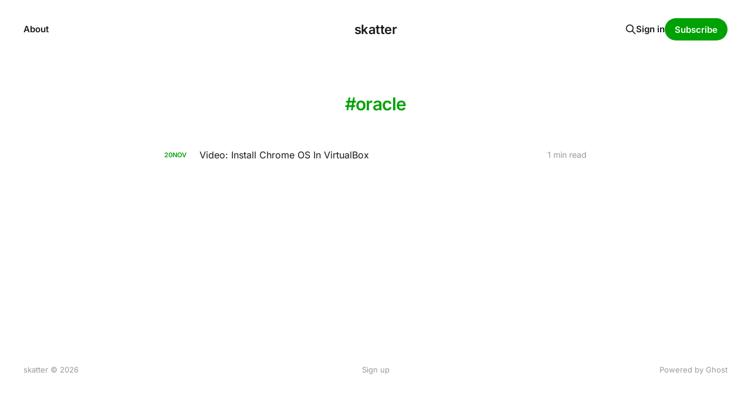

--- FILE ---
content_type: text/html; charset=utf-8
request_url: https://www.skatter.com/tag/oracle/
body_size: 2631
content:
<!DOCTYPE html>
<html lang="en">

<head>
    <meta charset="utf-8">
    <meta name="viewport" content="width=device-width, initial-scale=1">
    <title>oracle - skatter</title>
    <link rel="stylesheet" href="https://www.skatter.com/assets/built/screen.css?v=9a3e48c9e3">

    <link rel="icon" href="https://www.skatter.com/content/images/size/w256h256/2025/04/ChatGPT-Image-Apr-25--2025--03_47_47-PM.png" type="image/png">
    <link rel="canonical" href="https://www.skatter.com/tag/oracle/">
    <meta name="referrer" content="no-referrer-when-downgrade">
    
    <meta property="og:site_name" content="skatter">
    <meta property="og:type" content="website">
    <meta property="og:title" content="oracle - skatter">
    <meta property="og:url" content="https://www.skatter.com/tag/oracle/">
    <meta property="article:publisher" content="https://www.facebook.com/sahaskatta/">
    <meta name="twitter:card" content="summary">
    <meta name="twitter:title" content="oracle - skatter">
    <meta name="twitter:url" content="https://www.skatter.com/tag/oracle/">
    <meta name="twitter:site" content="@sahaskatta">
    
    <script type="application/ld+json">
{
    "@context": "https://schema.org",
    "@type": "Series",
    "publisher": {
        "@type": "Organization",
        "name": "skatter",
        "url": "https://www.skatter.com/",
        "logo": {
            "@type": "ImageObject",
            "url": "https://www.skatter.com/content/images/size/w256h256/2025/04/ChatGPT-Image-Apr-25--2025--03_47_47-PM.png",
            "width": 60,
            "height": 60
        }
    },
    "url": "https://www.skatter.com/tag/oracle/",
    "name": "oracle",
    "mainEntityOfPage": "https://www.skatter.com/tag/oracle/"
}
    </script>

    <meta name="generator" content="Ghost 6.14">
    <link rel="alternate" type="application/rss+xml" title="skatter" href="https://www.skatter.com/rss/">
    <script defer src="https://cdn.jsdelivr.net/ghost/portal@~2.57/umd/portal.min.js" data-i18n="true" data-ghost="https://www.skatter.com/" data-key="0654261c79e52e0578da915e25" data-api="https://skatter.ghost.io/ghost/api/content/" data-locale="en" crossorigin="anonymous"></script><style id="gh-members-styles">.gh-post-upgrade-cta-content,
.gh-post-upgrade-cta {
    display: flex;
    flex-direction: column;
    align-items: center;
    font-family: -apple-system, BlinkMacSystemFont, 'Segoe UI', Roboto, Oxygen, Ubuntu, Cantarell, 'Open Sans', 'Helvetica Neue', sans-serif;
    text-align: center;
    width: 100%;
    color: #ffffff;
    font-size: 16px;
}

.gh-post-upgrade-cta-content {
    border-radius: 8px;
    padding: 40px 4vw;
}

.gh-post-upgrade-cta h2 {
    color: #ffffff;
    font-size: 28px;
    letter-spacing: -0.2px;
    margin: 0;
    padding: 0;
}

.gh-post-upgrade-cta p {
    margin: 20px 0 0;
    padding: 0;
}

.gh-post-upgrade-cta small {
    font-size: 16px;
    letter-spacing: -0.2px;
}

.gh-post-upgrade-cta a {
    color: #ffffff;
    cursor: pointer;
    font-weight: 500;
    box-shadow: none;
    text-decoration: underline;
}

.gh-post-upgrade-cta a:hover {
    color: #ffffff;
    opacity: 0.8;
    box-shadow: none;
    text-decoration: underline;
}

.gh-post-upgrade-cta a.gh-btn {
    display: block;
    background: #ffffff;
    text-decoration: none;
    margin: 28px 0 0;
    padding: 8px 18px;
    border-radius: 4px;
    font-size: 16px;
    font-weight: 600;
}

.gh-post-upgrade-cta a.gh-btn:hover {
    opacity: 0.92;
}</style>
    <script defer src="https://cdn.jsdelivr.net/ghost/sodo-search@~1.8/umd/sodo-search.min.js" data-key="0654261c79e52e0578da915e25" data-styles="https://cdn.jsdelivr.net/ghost/sodo-search@~1.8/umd/main.css" data-sodo-search="https://skatter.ghost.io/" data-locale="en" crossorigin="anonymous"></script>
    
    <link href="https://www.skatter.com/webmentions/receive/" rel="webmention">
    <script defer src="/public/cards.min.js?v=9a3e48c9e3"></script>
    <link rel="stylesheet" type="text/css" href="/public/cards.min.css?v=9a3e48c9e3">
    <script defer src="/public/member-attribution.min.js?v=9a3e48c9e3"></script><style>:root {--ghost-accent-color: #00a104;}</style>
    <!-- Google tag (gtag.js) -->
<script async src="https://www.googletagmanager.com/gtag/js?id=G-X6YQM6W1MC"></script>
<script>
  window.dataLayer = window.dataLayer || [];
  function gtag(){dataLayer.push(arguments);}
  gtag('js', new Date());

  gtag('config', 'G-X6YQM6W1MC');
</script>
    <link rel="preconnect" href="https://fonts.bunny.net"><link rel="stylesheet" href="https://fonts.bunny.net/css?family=inter:400,500,600"><style>:root {--gh-font-heading: Inter;--gh-font-body: Inter;}</style>
</head>

<body class='tag-template tag-oracle gh-font-heading-inter gh-font-body-inter is-head-middle-logo'>
<div class="site">

    <header id="gh-head" class="gh-head gh-outer">
        <div class="gh-head-inner gh-inner">
            <div class="gh-head-brand">
                <div class="gh-head-brand-wrapper">
                    <a class="gh-head-logo" href="https://www.skatter.com">
                            skatter
                    </a>
                </div>
                <button class="gh-search gh-icon-btn" aria-label="Search this site" data-ghost-search><svg xmlns="http://www.w3.org/2000/svg" fill="none" viewBox="0 0 24 24" stroke="currentColor" stroke-width="2" width="20" height="20"><path stroke-linecap="round" stroke-linejoin="round" d="M21 21l-6-6m2-5a7 7 0 11-14 0 7 7 0 0114 0z"></path></svg></button>
                <button class="gh-burger"></button>
            </div>

            <nav class="gh-head-menu">
                <ul class="nav">
    <li class="nav-about"><a href="https://www.skatter.com/about/">About</a></li>
</ul>

            </nav>

            <div class="gh-head-actions">
                    <button class="gh-search gh-icon-btn" aria-label="Search this site" data-ghost-search><svg xmlns="http://www.w3.org/2000/svg" fill="none" viewBox="0 0 24 24" stroke="currentColor" stroke-width="2" width="20" height="20"><path stroke-linecap="round" stroke-linejoin="round" d="M21 21l-6-6m2-5a7 7 0 11-14 0 7 7 0 0114 0z"></path></svg></button>
                    <div class="gh-head-members">
                                <a class="gh-head-link" href="#/portal/signin" data-portal="signin">Sign in</a>
                                <a class="gh-head-btn gh-btn gh-primary-btn" href="#/portal/signup" data-portal="signup">Subscribe</a>
                    </div>
            </div>
        </div>
    </header>


    <div class="site-content">
        
<main class="site-main">

    <section class="tag">

        <div class="gh-canvas">

            <h1 class="tag-name">oracle</h1>



        </div>

    </section>

    <div class="post-feed gh-feed gh-canvas">
            <article class="feed public post tag-hacks tag-google tag-oracle tag-hash-wp tag-hash-wp-post tag-hash-import-2025-03-10-07-31">

    <div class="feed-calendar">
        <div class="feed-calendar-day">
            20
        </div>
        <div class="feed-calendar-month">
            Nov
        </div>
    </div>

    <h2 class="feed-title">Video: Install Chrome OS In VirtualBox</h2>

    <div class="feed-right">
        <svg xmlns="http://www.w3.org/2000/svg" viewBox="0 0 32 32" fill="currentColor" class="icon icon-star">
    <path d="M16 23.027L24.24 28l-2.187-9.373 7.28-6.307-9.587-.827-3.747-8.827-3.747 8.827-9.587.827 7.267 6.307L7.759 28l8.24-4.973z"></path>
</svg>        <div class="feed-length">
            1 min read
        </div>
    </div>

    <svg xmlns="http://www.w3.org/2000/svg" viewBox="0 0 32 32" fill="currentColor" class="icon feed-icon">
    <path d="M11.453 22.107L17.56 16l-6.107-6.12L13.333 8l8 8-8 8-1.88-1.893z"></path>
</svg>
    <a class="u-permalink" href="/video-install-chrome-os-in-virtualbox/" aria-label="Video: Install Chrome OS In VirtualBox"></a>

</article>    </div>

    <nav class="load-more">
    <button class="button button-secondary gh-loadmore">Load more</button>
</nav>

</main>
    </div>

    <footer class="gh-foot gh-outer">
        <div class="gh-foot-inner gh-inner">
            <div class="gh-copyright">
                skatter © 2026
            </div>
                <nav class="gh-foot-menu">
                    <ul class="nav">
    <li class="nav-sign-up"><a href="#/portal/">Sign up</a></li>
</ul>

                </nav>
            <div class="gh-powered-by">
                <a href="https://ghost.org/" target="_blank" rel="noopener">Powered by Ghost</a>
            </div>
        </div>
    </footer>

</div>


<script
    src="https://code.jquery.com/jquery-3.5.1.min.js"
    integrity="sha256-9/aliU8dGd2tb6OSsuzixeV4y/faTqgFtohetphbbj0="
    crossorigin="anonymous">
</script>
<script src='https://www.skatter.com/assets/built/main.min.js?v=9a3e48c9e3'></script>



</body>
</html>